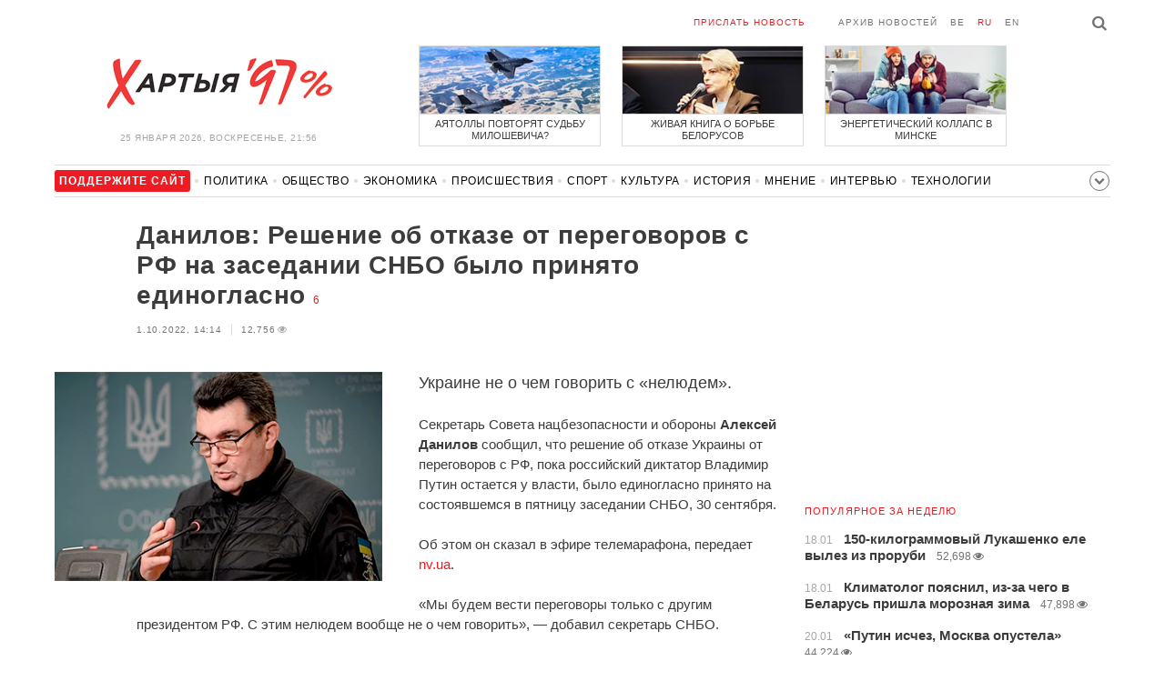

--- FILE ---
content_type: text/html; charset=UTF-8
request_url: https://charter97.link/ru/news/2022/10/1/518072/
body_size: 8284
content:
<!doctype html>
<html lang="ru">
<head prefix="og: http://ogp.me/ns# fb: http://ogp.me/ns/fb# website: http://ogp.me/ns/website#">

    <!-- Google Tag Manager -->
    <script>(function(w,d,s,l,i){w[l]=w[l]||[];w[l].push({'gtm.start':
                new Date().getTime(),event:'gtm.js'});var f=d.getElementsByTagName(s)[0],
            j=d.createElement(s),dl=l!='dataLayer'?'&l='+l:'';j.async=true;j.src=
            'https://www.googletagmanager.com/gtm.js?id='+i+dl;f.parentNode.insertBefore(j,f);
        })(window,document,'script','dataLayer','GTM-N23B9PW');</script>
    <!-- End Google Tag Manager -->

    <script type='text/javascript' src='https://platform-api.sharethis.com/js/sharethis.js#property=646f8fc9a660b80019d55d3e&product=sop' async='async'></script>

	<meta charset="utf-8">
	<link rel="preconnect" href='//i.c97.org'>
	<link rel="preconnect" href="//vk.com/">
	<link rel="preconnect" href="//www.google.com/">

    <link rel="dns-prefetch" href='//i.c97.org'>
	<link rel="dns-prefetch" href="//vk.com/">
    <link rel="dns-prefetch" href="//www.google.com/">

    <link rel="preload" href="/assets/fonts/fontello.woff2?1613999441583" as="font" crossorigin>

	<title>Данилов: Решение об отказе от переговоров с РФ на заседании СНБО было принято единогласно - Новости Беларуси - Хартия&#039;97</title>
	<link rel="canonical"   href="https://charter97.org/ru/news/2022/10/1/518072/">
        <link rel="amphtml"     href="https://qnt91x.c97.org/ru/news/2022/10/1/518072/">
    
    <link rel="icon" type="image/png" href="/icons/fav-16.png" sizes="16x16">
    <link rel="icon" type="image/png" href="/icons/fav-32.png" sizes="32x32">
    <link rel="icon" type="image/png" href="/icons/fav-96.png" sizes="96x96">

    <meta name="viewport" content="width=device-width, initial-scale=1, maximum-scale=1, user-scalable=no"/>
	<meta name='description' content='Украине не о чем говорить с «нелюдем».' />
    <meta property="fb:app_id" content="162415770494925" />
    <meta property="og:type" content="website" />
    <meta property="og:url" content="https://charter97.org/ru/news/2022/10/1/518072/" />
    <meta property="og:title" content="Данилов: Решение об отказе от переговоров с РФ на заседании СНБО было принято единогласно" />
	<meta property="og:description" content="Украине не о чем говорить с «нелюдем»." />
		<meta property="og:image" content="https://i.c97.org/ai/457007/aux-head-1646150101-20220301_aleksei_danilov_360.jpg" />
	<meta property="og:image:width" content="320" />
	<meta property="og:image:height" content="270" />
	
	<link rel="alternate" type="application/rss+xml" title="RSS 2.0" href="https://charter97.org/rss.php" />

    <link rel="stylesheet" type="text/css" media="screen" href="/assets/1719322174174/styles.min.css">
    <link rel="stylesheet" type="text/css" media="print" href="/assets/1719322174174/css/print.css">

	<!-- Facebook Pixel Code -->
	<script>
		!function(f,b,e,v,n,t,s)
		{if(f.fbq)return;n=f.fbq=function(){n.callMethod?
			n.callMethod.apply(n,arguments):n.queue.push(arguments)};
			if(!f._fbq)f._fbq=n;n.push=n;n.loaded=!0;n.version='2.0';
			n.queue=[];t=b.createElement(e);t.async=!0;
			t.src=v;s=b.getElementsByTagName(e)[0];
			s.parentNode.insertBefore(t,s)}(window, document,'script',
			'https://connect.facebook.net/en_US/fbevents.js');
		fbq('init', '151185665487107');
		fbq('track', 'PageView');
	</script>
	<!-- End Facebook Pixel Code -->
<!--	<script async src="https://pagead2.googlesyndication.com/pagead/js/adsbygoogle.js"></script>-->
<!--	<script>-->
<!--		(adsbygoogle = window.adsbygoogle || []).push({-->
<!--			google_ad_client: "ca-pub-4738140743555043",-->
<!--			enable_page_level_ads: true-->
<!--		});-->
<!--	</script>-->
</head>
<body>
<!-- Google Tag Manager (noscript) -->
<noscript><iframe src="https://www.googletagmanager.com/ns.html?id=GTM-N23B9PW" height="0" width="0"
                  style="display:none;visibility:hidden"></iframe></noscript>
<!-- End Google Tag Manager (noscript) -->
<!-- Global site tag (gtag.js) - Google Analytics -->
<script async src="https://www.googletagmanager.com/gtag/js?id=UA-1956694-1"></script>
<script>
    window.dataLayer = window.dataLayer || [];
    function gtag(){dataLayer.push(arguments);}
    gtag('js', new Date());

    gtag('config', 'UA-1956694-1');
</script>

<!-- BEGIN search -->
<div class="search">
    <div class="l search__in">
        <div class="search__inputs" style="float:left; max-width:800px">
            <script async src="https://cse.google.com/cse.js?cx=016610397726322261255:g4jccamsr7k"></script>
            <div class="gcse-search"></div>
        </div>
        <a class="search__close js-search-hide" href="#"><i class="icon-cancel"></i>закрыть</a>
    </div>
</div>
<!-- END search -->

<!-- BEGIN l -->
<div class="l l_article">
	<!-- BEGIN header -->
	<header class="header">
		<div class="header__right">
			<a class="logo" href="/ru/news/">Хартыя</a>
			<span class="header__date">
				25 января 2026,
				воскресенье,
				21:56			</span>
		</div>
		<div class="header__main">
			<div class="header__top">
				<a class="header__top-item send-news" href="/ru/prepare-news/">Прислать новость</a>
				<a class="header__top-item header_btn_archive" href="/ru/news/2026/1/25/">Архив новостей</a>
				<div class="header__top-item lang">
					<a href="/be/news/" class="">be</a>
					<a href="/ru/news/" class="is-active">ru</a>
					<a href="/en/news/" class="">en</a>
				</div>
                <a class="icon-search js-search-show"></a>
			</div>
			    <ul class="header__topnews">
        				<li>
                    <a href="/ru/news/2026/1/19/670455/" >
						<!--<img width="100%" alt="Аятоллы повторят судьбу Милошевича?" loading="lazy" src="https://i.c97.org/hb/670455.jpg?94">-->
						<img width="100%" alt="Аятоллы повторят судьбу Милошевича?" loading="lazy" src="https://r2.c97.org/hb/670455.jpg?94">
						<span>Аятоллы повторят судьбу Милошевича?</span>
                    </a>
                </li>
							<li class="header__topnews_mid">
                    <a href="/ru/news/2026/1/19/670401/" >
						<!--<img width="100%" alt="Живая книга о борьбе белорусов" loading="lazy" src="https://i.c97.org/hb/670401.jpg?94">-->
						<img width="100%" alt="Живая книга о борьбе белорусов" loading="lazy" src="https://r2.c97.org/hb/670401.jpg?94">
						<span>Живая книга о борьбе белорусов</span>
                    </a>
                </li>
							<li>
                    <a href="/ru/news/2026/1/19/670469/" >
						<!--<img width="100%" alt="Энергетический коллапс в Минске" loading="lazy" src="https://i.c97.org/hb/670469.jpg?94">-->
						<img width="100%" alt="Энергетический коллапс в Минске" loading="lazy" src="https://r2.c97.org/hb/670469.jpg?94">
						<span>Энергетический коллапс в Минске</span>
                    </a>
                </li>
					</ul>
			</div>
	</header>
	<!-- END header -->

<div id="mobile-donate">
    <a class="support" target="_blank" href="/ru/news/2024/6/25/600308/">Поддержите<br> сайт</a>
    <a href="/ru/news/2020/5/3/375089/">Сим сим,<br> Хартия 97!</a>
</div>
<div id="header_categories">
	<div class="button icon-down-open"><span>Рубрики</span></div>
	<ul>
        <li class="support">
            <a href="/ru/news/2024/6/25/600308/" target="_blank"><span>Поддержите сайт</span></a>
        </li>

                                <li><a href="/ru/news/politics/">Политика</a></li>
                                <li><a href="/ru/news/society/">Общество</a></li>
                                <li><a href="/ru/news/economics/">Экономика</a></li>
                                <li><a href="/ru/news/events/">Происшествия</a></li>
                                <li><a href="/ru/news/sport/">Спорт</a></li>
                                <li><a href="/ru/news/culture/">Культура</a></li>
                                <li><a href="/ru/news/history/">История</a></li>
                                <li><a href="/ru/news/opinion/">Мнение</a></li>
                                <li><a href="/ru/news/interview/">Интервью</a></li>
                                <li><a href="/ru/news/hi-tech/">Технологии</a></li>
                                <li><a href="/ru/news/health/">Здоровье</a></li>
                                <li><a href="/ru/news/auto/">Авто</a></li>
                                <li><a href="/ru/news/leisure/">Отдых</a></li>
                                <li><a href="/ru/news/hottopic/solidarity/">Обход Блокировки И Солидарность</a></li>
                                <li><a href="/ru/news/hottopic/covid-19/">Коронавирус</a></li>
                                <li><a href="/ru/news/hottopic/belarus-in-nato/">Беларусь в НАТО</a></li>
        	</ul>
</div>

<div class="main-wrap">
	<div class="l-main">
		<div class="google_article_top">
	<!-- adaptive_article_top_728x90 -->
<ins class="adsbygoogle"
     style="display:block"
     data-ad-client="ca-pub-4738140743555043"
     data-ad-slot="7204972813"
     data-ad-format="auto"></ins>
<script>(adsbygoogle = window.adsbygoogle || []).push({});</script></div>
<article class="article" data-article_id="518072" style="margin-top:0px;">
	<header class="article__header">

		<h1>Данилов: Решение об отказе от переговоров с РФ на заседании СНБО было принято единогласно</h1>
		<a href="/ru/news/2022/10/1/518072/comments/#comments" class="news__counter">6</a>
		<ul class="article__info">
						<li>1.10.2022, 14:14							</li>
			<li><span class="news__views">12,756<i class="icon-eye"></i></span></li>		</ul>
	</header>

			<figure class="article__left article__photo">
			<img alt="Данилов: Решение об отказе от переговоров с РФ на заседании СНБО было принято единогласно" src="https://i.c97.org/ai/457007/aux-head-1646150101-20220301_aleksei_danilov_360.jpg" />
					</figure>
	
	<p class="lead">Украине не о чем говорить с «нелюдем».</p>

	<div class="social social_placehold">
        <!-- ShareThis BEGIN -->
        <div class="sharethis-inline-share-buttons"></div>
        <!-- ShareThis END -->
	</div>

	
	<p>Секретарь Совета нацбезопасности и обороны <B>Алексей Данилов</B> сообщил, что решение об отказе Украины от переговоров с РФ, пока российский диктатор Владимир Путин остается у власти, было единогласно принято на состоявшемся в пятницу заседании СНБО, 30 сентября.</p><p>Об этом он сказал в эфире телемарафона, передает <a target="_blank" href=https://nv.ua/ukraine/politics/peregovory-s-rossiey-reshenie-ob-otkaze-ot-dialoga-na-zasedanii-snbo-bylo-prinyato-edinoglasno-50273806.html>nv.ua</a>.</p><p>«Мы будем вести переговоры только с другим президентом РФ. С этим нелюдем вообще не о чем говорить», — добавил секретарь СНБО.</p><p>Советник главы ОП <B>Михаил Подоляк</B>, отвечая на вопросы журналистов, заявил, что украинские власти «ставит крест на нынешней политической элите России».</p><p>В частности, он отметил, что переговоры с Путным нельзя вести, ведь он «живет в иллюзорном наполеоновском мире, где есть только он и белый цвет стен», намекая на психушку.</p><p>В пятницу, 30 сентября, Россия объявила об аннексии оккупированных территорий. Во время церемонии в Кремле Путин выступил с очередной псевдоисторической и маниакальной речью, в которой озвучил множество лжи и обвинений в адрес стран Запада.</p>
	
    
    
    <div id="donate-article">
        <a href="https://www.patreon.com/Charter97">
            <b class="icon-patreon">PATREON</b>
            Поддержите сайт        </a>

                    <a href="https://t.me/charter97_org">
    <b class="icon-telegram">«Хартия-97»</b>
    Подписывайтесь на канал
</a>
        
        
            </div>

    <div id="article-comment-btns">
                    <a href="/ru/news/2022/10/1/518072/comments/">Написать комментарий                <span>6</span>            </a>
            </div>

    
    <div class="article-subscription">
        <h3>Также следите за аккаунтами <b>Charter97.org</b> в социальных сетях</h3>
        <ul>
    <li><a target="_blank" class="icon-facebook-1" href="https://www.facebook.com/charter97.org">Facebook</a></li>
    <li><a target="_blank" class="icon-video" href="https://www.youtube.com/user/Charter97video">YouTube</a></li>
    <li><a target="_blank" class="icon-x-twitter" href="https://twitter.com/charter_97">X.com</a></li>
    <li><a target="_blank" class="icon-vk" href="https://vk.com/charter_97">vkontakte</a></li>
    <li><a target="_blank" class="icon-odnoklassniki" href="https://ok.ru/charter97">ok.ru</a></li>
    <li><a target="_blank" class="icon-instagram" href="https://www.instagram.com/charter97org/?hl=ru">Instagram</a></li>
    <li><a target="_blank" class="icon-rss" href="/ru/page/rss/">RSS</a></li>
    <li><a target="_blank" class="icon-telegram" href="https://t.me/charter97_org">Telegram</a></li>
</ul>
    </div>

</article>

<div class="comments__head">
	<center><!-- !2 adaptive_article_728x90 -->
<ins class="adsbygoogle"
	 style="display:block"
	 data-ad-client="ca-pub-4738140743555043"
	 data-ad-slot="1701571215"
	 data-ad-format="auto"></ins>
<script>(adsbygoogle = window.adsbygoogle || []).push({});</script></center>
</div>

<div class="article">
	<footer class="article__footer" style="margin-top:0px">
		
        <div class="article__footer-bottom">
			<span>
				Есть что добавить?				<a href="/ru/prepare-news/">Напишите нам</a>
			</span>
		</div>

		<div class="article__footer last-news-mk">
	<h3 class="title" style="cursor: pointer;">последние новости</h3>
	<span class="news__counter news__counter_square"  style="cursor: pointer; display: none;"></span>
	<ul class="article__footer-news-list show-news-mk">

		<li data-ai="671241">
			<a href="/ru/news/2026/1/25/671241/"  >
				<span class="news__time">21:51</span>
				<strong class="news__title">В Бундестаге призвали усилить ПВО Украины и передать ракеты Taurus</strong>
			</a>
		</li>
		<li data-ai="671240">
			<a href="/ru/news/2026/1/25/671240/"  >
				<span class="news__time">21:40</span>
				<strong class="news__title">В Нью-Йорке и Вашингтоне закроют школы из-за непогоды</strong>
			</a>
		</li>
		<li data-ai="671239">
			<a href="/ru/news/2026/1/25/671239/"  >
				<span class="news__time">21:33</span>
				<strong class="news__title">Зеленский: Украина будет полностью готова к вступлению в ЕС в 2027 году</strong>
			</a>
		</li>
		<li data-ai="671238">
			<a href="/ru/news/2026/1/25/671238/"  >
				<span class="news__time">21:31</span>
				<strong class="news__title">Иран теряет больше $20 млн в день из-за отключения интернета</strong>
			</a>
		</li>
		<li data-ai="671237">
			<a href="/ru/news/2026/1/25/671237/"  >
				<span class="news__time">21:13</span>
				<strong class="news__title">Белорусские драники попали в топ-15 лучших в мире блюд из картошки</strong>
			</a>
		</li>
		<li data-ai="671236">
			<a href="/ru/news/2026/1/25/671236/"  >
				<span class="news__time">21:02</span>
				<strong class="news__title">Франция взяла под стражу капитана российского танкера</strong>
			</a>
		</li>
		<li data-ai="671235">
			<a href="/ru/news/2026/1/25/671235/"  >
				<span class="news__time">20:51</span>
				<strong class="news__title">Еще одного пропавшего 40-летнего минчанина нашли мертвым</strong>
			</a>
		</li>
		<li data-ai="671234">
			<a href="/ru/news/2026/1/25/671234/"  >
				<span class="news__time">20:37</span>
				<strong class="news__title">«Барселона» разгромила «Овьедо» и вернулась на первое место в чемпионате Испании</strong>
			</a>
		</li>
		<li data-ai="671233">
			<a href="/ru/news/2026/1/25/671233/"  >
				<span class="news__time">20:31</span>
				<strong class="news__title">Китайского генерала обвинили в передаче США ядерных секретов</strong>
			</a>
		</li>
		<li data-ai="671232">
			<a href="/ru/news/2026/1/25/671232/"  >
				<span class="news__time">20:24</span>
				<strong class="news__title">США депортируют несколько десятков россиян</strong>
			</a>
		</li>
	</ul>

	<ul class="uploaded-news-mk" style="display:none;">
	</ul>
</div>

	</footer>
	<!-- END article footer -->
</div>
		<script async src="https://pagead2.googlesyndication.com/pagead/js/adsbygoogle.js"></script>
<ins class="adsbygoogle"
	 style="display:block"
	 data-ad-format="autorelaxed"
	 data-ad-client="ca-pub-4738140743555043"
	 data-ad-slot="1796982039"></ins>
<script>
	(adsbygoogle = window.adsbygoogle || []).push({});
</script>	</div>
	<div class="l-sidebar">
		<div class="l-sidebar__inner inner-page">
			<div class="b weather">
	<!-- DEPRECATED: adaptive_300х600_top_right -->
	<ins class="adsbygoogle"
		style="display:block"
		data-ad-client="ca-pub-4738140743555043"
		data-ad-slot="2063974814"
		data-ad-format="auto"></ins>
	<script>(adsbygoogle = window.adsbygoogle || []).push({});</script>
</div>						
						
			<div class="b news news_week responsive">
	<h3 class="title">популярное за неделю</h3>
	<ul>
		<li>
			<a href="/ru/news/2026/1/18/670402/"  >
				<span class="news__time">18.01</span>
				<strong class="news__title">150-килограммовый Лукашенко еле вылез из проруби</strong>
				<span class="news__views">52,698<i class="icon-eye"></i></span>			</a>
		</li>
		<li>
			<a href="/ru/news/2026/1/18/670334/"  >
				<span class="news__time">18.01</span>
				<strong class="news__title">Климатолог пояснил, из-за чего в Беларусь пришла морозная зима</strong>
				<span class="news__views">47,898<i class="icon-eye"></i></span>			</a>
		</li>
		<li>
			<a href="/ru/news/2026/1/20/670557/"  >
				<span class="news__time">20.01</span>
				<strong class="news__title">«Путин исчез, Москва опустела»</strong>
				<span class="news__views">44,224<i class="icon-eye"></i></span>			</a>
		</li>
		<li>
			<a href="/ru/news/2026/1/21/670658/"  >
				<span class="news__time">21.01</span>
				<strong class="news__title">«Есть смутное подозрение, что белорусов ждет впереди немало сюрпризов»</strong>
				<span class="news__views">43,906<i class="icon-eye"></i></span>			</a>
		</li>
		<li>
			<a href="/ru/news/2026/1/24/671064/"  >
				<span class="news__time">24.01</span>
				<strong class="news__title">Появилась новость, которую ждали все белорусы</strong>
				<span class="news__views">42,508<i class="icon-eye"></i></span>			</a>
		</li>
		<li>
			<a href="/ru/news/2026/1/23/670966/"  >
				<span class="news__time">23.01</span>
				<strong class="news__title">В прорубь в белом саване</strong>
				<span class="news__views">38,234<i class="icon-eye"></i></span>			</a>
		</li>
		<li>
			<a href="/ru/news/2026/1/24/671073/"  >
				<span class="news__time">24.01</span>
				<strong class="news__title">«Лукашенко рискует получить копытом в лоб»</strong>
				<span class="news__views">37,964<i class="icon-eye"></i></span>			</a>
		</li>
	</ul>
</div>
<div class="b opinion">
    <h3 class="title">
        <a href="/ru/news/opinion/">Мнение</a>
    </h3>

        <a href="/ru/news/2026/1/23/670966/"  class="opinion__item">
                <div class="opinion__pic">
            <img src="https://i.c97.org/ai/355838/aux-small-1573919805-20191116_irina_halip_120.jpg" loading="lazy" alt="В прорубь в белом саване">
        </div>
                <div class="opinion__content">
            <strong class="news__title">В прорубь в белом саване</strong>
            <span class="opinion__author">Ирина Халип</span>
        </div>
    </a>
        <a href="/ru/news/2026/1/22/670803/"  class="opinion__item">
                <div class="opinion__pic">
            <img src="https://i.c97.org/ai/541808/aux-small-1682515697-20230426_vladimir_fesenko_120.jpg" loading="lazy" alt="«Трампотрясение» в Давосе">
        </div>
                <div class="opinion__content">
            <strong class="news__title">«Трампотрясение» в Давосе</strong>
            <span class="opinion__author">Владимир Фесенко</span>
        </div>
    </a>
        <a href="/ru/news/2026/1/18/670352/"  class="opinion__item">
                <div class="opinion__pic">
            <img src="https://i.c97.org/ai/530745/aux-small-1672751630-20230103_kovalenko_120.jpeg" loading="lazy" alt="Россию заблокировали и унизили">
        </div>
                <div class="opinion__content">
            <strong class="news__title">Россию заблокировали и унизили</strong>
            <span class="opinion__author">Александр Коваленко</span>
        </div>
    </a>
        <a href="/ru/news/2026/1/17/670305/"  class="opinion__item">
                <div class="opinion__pic">
            <img src="https://i.c97.org/ai/670305/aux-small-1768669615-241025_abbas_12.jpg" loading="lazy" alt="Это очень важная история">
        </div>
                <div class="opinion__content">
            <strong class="news__title">Это очень важная история</strong>
            <span class="opinion__author">Аббас Галлямов</span>
        </div>
    </a>
    </div>
			
			<div class="google_ads_bottom_no">
				<div style="margin: 0 0 10px 0;">
	<!-- !6 adaptive_300х600_bottom_right -->
	<ins class="adsbygoogle"
		 style="display:block"
		 data-ad-client="ca-pub-4738140743555043"
		 data-ad-slot="6075372014"
		 data-ad-format="vertical"></ins>
	<script>(adsbygoogle = window.adsbygoogle || []).push({});</script>
</div>
			</div>
												
			<div class="google_ads_bottom_no">
							</div>
			
																				</div>
	</div>
</div>

	<footer class="footer">
		<div class="footer_categories">
    <ul>
                                <li><a href="/ru/news/politics/">Политика</a></li>
                                <li><a href="/ru/news/society/">Общество</a></li>
                                <li><a href="/ru/news/economics/">Экономика</a></li>
                                <li><a href="/ru/news/events/">Происшествия</a></li>
                                <li><a href="/ru/news/sport/">Спорт</a></li>
                                <li><a href="/ru/news/culture/">Культура</a></li>
                                <li><a href="/ru/news/history/">История</a></li>
                                <li><a href="/ru/news/opinion/">Мнение</a></li>
                                <li><a href="/ru/news/interview/">Интервью</a></li>
                                <li><a href="/ru/news/hi-tech/">Технологии</a></li>
                                <li><a href="/ru/news/health/">Здоровье</a></li>
                                <li><a href="/ru/news/auto/">Авто</a></li>
                                <li><a href="/ru/news/leisure/">Отдых</a></li>
                                <li><a href="/ru/news/hottopic/solidarity/">Обход Блокировки И Солидарность</a></li>
                                <li><a href="/ru/news/hottopic/covid-19/">Коронавирус</a></li>
                                <li><a href="/ru/news/hottopic/belarus-in-nato/">Беларусь в НАТО</a></li>
            </ul>
</div>
		<div class="wrapper-sponsors">
    <div><img alt="Partner logo" src="/assets/1719322174174/img/partner/02.png" loading="lazy" ></div>
    <div><img alt="Partner logo" src="/assets/1719322174174/img/partner/04.png" loading="lazy" ></div>
    <div><img alt="Partner logo" src="/assets/1719322174174/img/partner/18.png" loading="lazy" ></div>
    <div><img alt="Partner logo" src="/assets/1719322174174/img/partner/06.png" loading="lazy" ></div>
    <div><img alt="Partner logo" src="/assets/1719322174174/img/partner/10.png" loading="lazy" ></div>
    <div><img alt="Partner logo" src="/assets/1719322174174/img/partner/11.png" loading="lazy" ></div>
    <div><img alt="Partner logo" src="/assets/1719322174174/img/partner/13.jpg" loading="lazy" ></div>
    <div><img alt="Partner logo" src="/assets/1719322174174/img/partner/14.jpg" loading="lazy" ></div>
    <div><img alt="Partner logo" src="/assets/1719322174174/img/partner/03.png" loading="lazy" ></div>
    <div><img alt="Partner logo" src="/assets/1719322174174/img/partner/15.png" loading="lazy" ></div>
    <div><img alt="Partner logo" src="/assets/1719322174174/img/partner/16.png" loading="lazy" ></div>
    <div><img alt="Partner logo" src="/assets/1719322174174/img/partner/17.png" loading="lazy" ></div>
</div>

		<div class="footer__bottom">
						<div class="footer__copy">
				<p>© 1998–2026 <i>Х</i>артыя<i>’97</i> <a href="https://charter97.org">www.charter97.org</a><br />



				<br />
				При использовании материалов сайта ссылка на пресс-центр Хартии'97 обязательна.<br />Издатель Charter97.org в Варшаве: <a href="/cdn-cgi/l/email-protection#caa9a2abb8beafb8f3fd8aada7aba3a6e4a9a5a7"><span class="__cf_email__" data-cfemail="b8dbd0d9caccddca818ff8dfd5d9d1d496dbd7d5">[email&#160;protected]</span></a>
                        <br /> ISSN 2543-4969
				</p>



<!--LiveInternet counter--><a href="//www.liveinternet.ru/click"
target="_blank"><img id="licnt0B87" width="88" height="15" style="border:0"
title="LiveInternet: показано число посетителей за сегодня"
src="[data-uri]"
alt=""/></a><script data-cfasync="false" src="/cdn-cgi/scripts/5c5dd728/cloudflare-static/email-decode.min.js"></script><script>(function(d,s){d.getElementById("licnt0B87").src=
"//counter.yadro.ru/hit?t26.6;r"+escape(d.referrer)+
((typeof(s)=="undefined")?"":";s"+s.width+"*"+s.height+"*"+
(s.colorDepth?s.colorDepth:s.pixelDepth))+";u"+escape(d.URL)+
";h"+escape(d.title.substring(0,150))+";"+Math.random()})
(document,screen)</script><!--/LiveInternet-->
			</div>
					</div>
	</footer>
</div>
<!-- END l -->
<div class="js-gototop gototop">▲</div>

<script>
(adsbygoogle = window.adsbygoogle || []).push({
google_ad_client: 'ca-pub-4738140743555043',
enable_page_level_ads: {google_ad_channel: '7024465219'},
interstitials: true,
overlays: true
});
</script>


<script src="/assets/1719322174174/scripts.min.js"></script>

<script async src="https://pagead2.googlesyndication.com/pagead/js/adsbygoogle.js"></script>
<script defer src="https://static.cloudflareinsights.com/beacon.min.js/vcd15cbe7772f49c399c6a5babf22c1241717689176015" integrity="sha512-ZpsOmlRQV6y907TI0dKBHq9Md29nnaEIPlkf84rnaERnq6zvWvPUqr2ft8M1aS28oN72PdrCzSjY4U6VaAw1EQ==" data-cf-beacon='{"version":"2024.11.0","token":"7997fd81d5584ec4bbb72441f918e978","r":1,"server_timing":{"name":{"cfCacheStatus":true,"cfEdge":true,"cfExtPri":true,"cfL4":true,"cfOrigin":true,"cfSpeedBrain":true},"location_startswith":null}}' crossorigin="anonymous"></script>
</body></html>


--- FILE ---
content_type: text/html; charset=UTF-8
request_url: https://hit.c97.org/counter/518072
body_size: -259
content:
6379

--- FILE ---
content_type: text/html; charset=utf-8
request_url: https://www.google.com/recaptcha/api2/aframe
body_size: 116
content:
<!DOCTYPE HTML><html><head><meta http-equiv="content-type" content="text/html; charset=UTF-8"></head><body><script nonce="6cfBTVS7a4BfvBPNTt9SyQ">/** Anti-fraud and anti-abuse applications only. See google.com/recaptcha */ try{var clients={'sodar':'https://pagead2.googlesyndication.com/pagead/sodar?'};window.addEventListener("message",function(a){try{if(a.source===window.parent){var b=JSON.parse(a.data);var c=clients[b['id']];if(c){var d=document.createElement('img');d.src=c+b['params']+'&rc='+(localStorage.getItem("rc::a")?sessionStorage.getItem("rc::b"):"");window.document.body.appendChild(d);sessionStorage.setItem("rc::e",parseInt(sessionStorage.getItem("rc::e")||0)+1);localStorage.setItem("rc::h",'1769367397423');}}}catch(b){}});window.parent.postMessage("_grecaptcha_ready", "*");}catch(b){}</script></body></html>